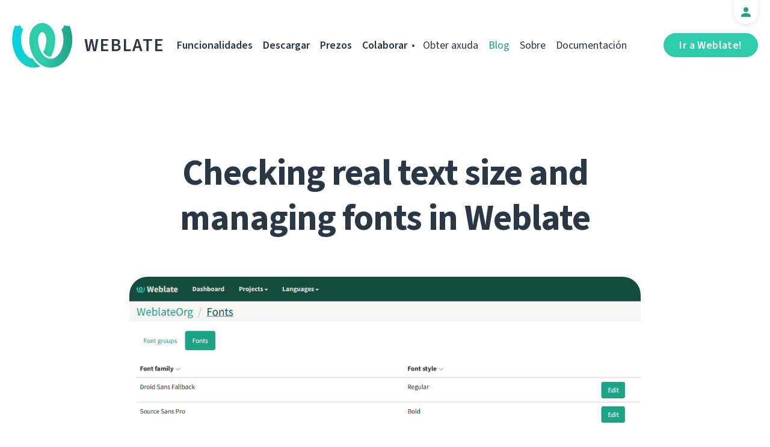

--- FILE ---
content_type: text/html; charset=utf-8
request_url: https://weblate.org/gl/news/archive/checking-real-text-width-and-managing-fonts-weblat/
body_size: 5774
content:




<!DOCTYPE html>
<html lang="gl"
      dir="ltr">
  <head>
    <meta charset="utf-8">
    <meta http-equiv="x-ua-compatible" content="ie=edge">
    <meta name="viewport" content="width=device-width, initial-scale=1.0" />
    <link rel="stylesheet" href="/static/CACHE/css/output.ba287248b93a.css" type="text/css">

    <link rel="stylesheet" href="/static/weblate_fonts/source-sans-3.css">
    <link rel="stylesheet" href="/static/weblate_fonts/source-code-pro.css">

    <meta name="robots" content="index, follow" />
    <title>
  Checking real text size and managing fonts in Weblate

</title>
    <meta name="description" content="
  
    We have a new feature in Weblate we already mentioned in 3.7 release announcement.

  
" />
    <meta name="keywords"
          content="Weblate,Git,gettext,resources,JSON,PO,MO,QTS,CAT,XLIFF,web,crowdsourcing,traducir" />

    <link rel="author" href="mailto:info@weblate.org" />
    <meta name="copyright" content="Copyright © Weblate s.r.o." />

    <link rel="image_src" type="image/png" href="/static/weblate-128.png" />
    <link rel="icon" type="image/png" sizes="32x32" href="/static/logo-32.png">
    <link rel="icon" type="image/png" sizes="16x16" href="/static/logo-16.png">
    <link rel="apple-touch-icon" sizes="180x180" href="/static/weblate-180.png" />
    <link rel="mask-icon" href="/static/weblate-black.svg" color="#144d3f">
    <meta name="msapplication-TileColor" content="#144d3f">
    <meta name="msapplication-config" content="/browserconfig.xml">
    <link rel="manifest" href="/site.webmanifest">
    <meta name="theme-color" content="#144d3f">

    <meta property="og:image" content="https://weblate.org/media/images/font-list.png
       " />
      <meta property="og:url" content="https://weblate.org/gl/news/archive/checking-real-text-width-and-managing-fonts-weblat/" />
      <meta property="og:title" content="
  Checking real text size and managing fonts in Weblate

" />
      <meta property="og:site_name" content="Weblate" />
      <meta property="og:description" content="
  
    We have a new feature in Weblate we already mentioned in 3.7 release announcement.

  
" />
      
  <meta property="og:type" content="article" />
  <meta property="article:published_time" content="2019-06-26T14:45:57+02:00" />
  <meta property="article:author" content="Benjamin Alan Jamie" />
  <meta property="article:section" content="Funcionalidades" />


      <meta name="twitter:card" content="summary_large_image" />
      <meta name="twitter:site" content="@WeblateOrg" />
      <meta property="fb:app_id" content="741121112629028" />
      <meta property="fb:page_id" content="371217713079025" />
      <link rel="alternate"
            type="application/rss+xml"
            href="https://weblate.org/feed/"
            title="Weblate blog feed (RSS)" />
      
        
          <link rel="alternate" hreflang="ar" href="/ar/news/archive/checking-real-text-width-and-managing-fonts-weblat/" />
        
      
        
          <link rel="alternate" hreflang="az" href="/az/news/archive/checking-real-text-width-and-managing-fonts-weblat/" />
        
      
        
          <link rel="alternate" hreflang="be" href="/be/news/archive/checking-real-text-width-and-managing-fonts-weblat/" />
        
      
        
          <link rel="alternate" hreflang="be-latn" href="/be-latn/news/archive/checking-real-text-width-and-managing-fonts-weblat/" />
        
      
        
          <link rel="alternate" hreflang="bg" href="/bg/news/archive/checking-real-text-width-and-managing-fonts-weblat/" />
        
      
        
          <link rel="alternate" hreflang="br" href="/br/news/archive/checking-real-text-width-and-managing-fonts-weblat/" />
        
      
        
          <link rel="alternate" hreflang="ca" href="/ca/news/archive/checking-real-text-width-and-managing-fonts-weblat/" />
        
      
        
          <link rel="alternate" hreflang="cs" href="/cs/news/archive/checking-real-text-width-and-managing-fonts-weblat/" />
        
      
        
          <link rel="alternate" hreflang="da" href="/da/news/archive/checking-real-text-width-and-managing-fonts-weblat/" />
        
      
        
          <link rel="alternate" hreflang="de" href="/de/news/archive/checking-real-text-width-and-managing-fonts-weblat/" />
        
      
        
          <link rel="alternate" hreflang="en" href="/en/news/archive/checking-real-text-width-and-managing-fonts-weblat/" />
        
      
        
          <link rel="alternate" hreflang="el" href="/el/news/archive/checking-real-text-width-and-managing-fonts-weblat/" />
        
      
        
          <link rel="alternate" hreflang="en-gb" href="/en-gb/news/archive/checking-real-text-width-and-managing-fonts-weblat/" />
        
      
        
          <link rel="alternate" hreflang="es" href="/es/news/archive/checking-real-text-width-and-managing-fonts-weblat/" />
        
      
        
          <link rel="alternate" hreflang="fi" href="/fi/news/archive/checking-real-text-width-and-managing-fonts-weblat/" />
        
      
        
          <link rel="alternate" hreflang="fr" href="/fr/news/archive/checking-real-text-width-and-managing-fonts-weblat/" />
        
      
        
          <link rel="alternate" hreflang="fur" href="/fur/news/archive/checking-real-text-width-and-managing-fonts-weblat/" />
        
      
        
      
        
          <link rel="alternate" hreflang="he" href="/he/news/archive/checking-real-text-width-and-managing-fonts-weblat/" />
        
      
        
          <link rel="alternate" hreflang="hu" href="/hu/news/archive/checking-real-text-width-and-managing-fonts-weblat/" />
        
      
        
          <link rel="alternate" hreflang="hr" href="/hr/news/archive/checking-real-text-width-and-managing-fonts-weblat/" />
        
      
        
          <link rel="alternate" hreflang="id" href="/id/news/archive/checking-real-text-width-and-managing-fonts-weblat/" />
        
      
        
          <link rel="alternate" hreflang="is" href="/is/news/archive/checking-real-text-width-and-managing-fonts-weblat/" />
        
      
        
          <link rel="alternate" hreflang="it" href="/it/news/archive/checking-real-text-width-and-managing-fonts-weblat/" />
        
      
        
          <link rel="alternate" hreflang="ja" href="/ja/news/archive/checking-real-text-width-and-managing-fonts-weblat/" />
        
      
        
          <link rel="alternate" hreflang="kab" href="/kab/news/archive/checking-real-text-width-and-managing-fonts-weblat/" />
        
      
        
          <link rel="alternate" hreflang="kk" href="/kk/news/archive/checking-real-text-width-and-managing-fonts-weblat/" />
        
      
        
          <link rel="alternate" hreflang="ko" href="/ko/news/archive/checking-real-text-width-and-managing-fonts-weblat/" />
        
      
        
          <link rel="alternate" hreflang="nb" href="/nb/news/archive/checking-real-text-width-and-managing-fonts-weblat/" />
        
      
        
          <link rel="alternate" hreflang="nl" href="/nl/news/archive/checking-real-text-width-and-managing-fonts-weblat/" />
        
      
        
          <link rel="alternate" hreflang="pl" href="/pl/news/archive/checking-real-text-width-and-managing-fonts-weblat/" />
        
      
        
          <link rel="alternate" hreflang="pt" href="/pt/news/archive/checking-real-text-width-and-managing-fonts-weblat/" />
        
      
        
          <link rel="alternate" hreflang="pt-br" href="/pt-br/news/archive/checking-real-text-width-and-managing-fonts-weblat/" />
        
      
        
          <link rel="alternate" hreflang="ro" href="/ro/news/archive/checking-real-text-width-and-managing-fonts-weblat/" />
        
      
        
          <link rel="alternate" hreflang="ru" href="/ru/news/archive/checking-real-text-width-and-managing-fonts-weblat/" />
        
      
        
          <link rel="alternate" hreflang="sk" href="/sk/news/archive/checking-real-text-width-and-managing-fonts-weblat/" />
        
      
        
          <link rel="alternate" hreflang="sl" href="/sl/news/archive/checking-real-text-width-and-managing-fonts-weblat/" />
        
      
        
          <link rel="alternate" hreflang="sq" href="/sq/news/archive/checking-real-text-width-and-managing-fonts-weblat/" />
        
      
        
          <link rel="alternate" hreflang="sr" href="/sr/news/archive/checking-real-text-width-and-managing-fonts-weblat/" />
        
      
        
          <link rel="alternate" hreflang="sr-latn" href="/sr-latn/news/archive/checking-real-text-width-and-managing-fonts-weblat/" />
        
      
        
          <link rel="alternate" hreflang="sv" href="/sv/news/archive/checking-real-text-width-and-managing-fonts-weblat/" />
        
      
        
          <link rel="alternate" hreflang="tr" href="/tr/news/archive/checking-real-text-width-and-managing-fonts-weblat/" />
        
      
        
          <link rel="alternate" hreflang="uk" href="/uk/news/archive/checking-real-text-width-and-managing-fonts-weblat/" />
        
      
        
          <link rel="alternate" hreflang="zh-hans" href="/zh-hans/news/archive/checking-real-text-width-and-managing-fonts-weblat/" />
        
      
        
          <link rel="alternate" hreflang="zh-hant" href="/zh-hant/news/archive/checking-real-text-width-and-managing-fonts-weblat/" />
        
      
      <meta name="google-site-verification"
            content="SSd77ql2j6xSOlvDHT2pO2r3ZMQQyMVTycyse-l9i6A" />
      <meta name="wot-verification" content="b166aac1728babda4ade" />
      <meta name="monetization" content="$ilp.uphold.com/ENU7fREdeZi9">
      <link href="https://mastodon.social/@nijel" rel="me">
    </head>
    <body class="page light
       ">
      <div class="line"></div>
      <header>
        <div class="row">
          <div class="logo">
            <a href="/gl/">Weblate</a>
          </div>
          
            <a href="/gl/user/" class="user-tab user-anonymous"></a>
          
          <a href="https://hosted.weblate.org/"
             class="button border small app"
             target="_blank">Ir a Weblate!</a>
          

<nav class="main-menu">
  <ul>
    <li class="">
      <a href="/gl/features/">Funcionalidades</a>
    </li>
    <li class=" hide1025">
      <a href="/gl/download/">Descargar</a>
    </li>
    <li class="">
      <a href="/gl/hosting/">Prezos</a>
    </li>
    <li class="">
      <a href="/gl/contribute/">Colaborar</a>
    </li>
    
    
    
    <li class="menu-light gethelp">
      <a href="/gl/support/">Obter axuda</a>
    </li>
    <li class="menu-light active hide1025">
      <a href="/gl/news/">Blog</a>
    </li>
    <li class="menu-light hide890">
      <a href="/gl/about/">Sobre</a>
    </li>
    <li class="menu-light hide1100">
      <a href="https://docs.weblate.org/">Documentación</a>
    </li>
    
  </ul>
</nav>

          
          <a href="#" class="menu-show"><span></span><span></span><span></span><span></span>Menu</a>
          
        </div>
      </header>

      

      

      
  <section class="content">
    <div class="row">
      <div class="wrap">
        <h1 class="section-title bold" lang="en" dir="ltr">Checking real text size and managing fonts in Weblate</h1>
        <div class="article big post">
          
            <div class="img">
              <a href="/gl/news/archive/checking-real-text-width-and-managing-fonts-weblat/">
                <img src="/media/images/font-list.png" />
              </a>
            </div>
          
          <div class="content">
            <div class="post-links post-links-top">
              <span>Compartir</span>
              <a href="https://www.linkedin.com/sharing/share-offsite/?url=https://weblate.org/news/archive/checking-real-text-width-and-managing-fonts-weblat/&amp;title=Checking real text size and managing fonts in Weblate"
   class="icon icon-in"></a>
<a href="https://twitter.com/intent/tweet?text=Checking real text size and managing fonts in Weblate @WeblateOrg https://weblate.org/news/archive/checking-real-text-width-and-managing-fonts-weblat/"
   class="icon icon-tw"></a>
<a href="https://www.facebook.com/sharer.php?u=https://weblate.org/news/archive/checking-real-text-width-and-managing-fonts-weblat/"
   class="icon icon-fb"></a>

            </div>
            <div class="author">
              <div class="avatar">
                <img src="https://hosted.weblate.org/avatar/80/orangesunny.png" />
              </div>
              Benjamin Alan Jamie
              <br />
              <a href="/gl/news/">Blog</a>  →  <a href="/gl/news/topic/feature/">Funcionalidades</a>
              <br />
              26 de Xuño de 2019
            </div>
            <div lang="en" dir="ltr" class="entry"><p>We have a new feature in Weblate we already <a href="https://weblate.org/news/archive/weblate-37/">mentioned in 3.7 release announcement</a>.</p>
<p>As we want Weblate to be the ideal developers’ partner for localization of their apps, we know that you all need to control the outcome of the translation to make your users happy and the apps convenient. And as you don’t want to check the changes with every new (exotic) language that came from the heartful community or in a new release, we give you these two new settings:</p>
<p><a href="https://docs.weblate.org/en/latest/admin/checks.html#managing-fonts"><strong>Font management</strong></a> will help you to have a precise size calculation with <a href="https://docs.weblate.org/en/latest/user/checks.html#check-max-size"><strong>Max size limitation of the text</strong></a>, you just need to import the <em>TrueType</em> or <em>OpenType</em> fonts you are using. Quite handy for non-Latin languages, right? You will probably use maximum size limitation in apps aimed at small screens such as those for iOS and Android. It is easy to set it up. Just tell Weblate the width limit, number of lines, used font, and its size and the job is done.</p>
<p>How do you like it? If you miss something, you can either <a href="https://docs.weblate.org/en/latest/admin/checks.html#writing-own-checks">write your own checks</a> (make a pull request then) or inspire us to create them for all Weblate users.</p></div>
          </div>
          <div class="clear"></div>
          <div class="post-footer">
            <div class="post-links">
              <h2>Compartir con amigos</h2>
              <a href="https://www.linkedin.com/sharing/share-offsite/?url=https://weblate.org/news/archive/checking-real-text-width-and-managing-fonts-weblat/&amp;title=Checking real text size and managing fonts in Weblate"
   class="icon icon-in"></a>
<a href="https://twitter.com/intent/tweet?text=Checking real text size and managing fonts in Weblate @WeblateOrg https://weblate.org/news/archive/checking-real-text-width-and-managing-fonts-weblat/"
   class="icon icon-tw"></a>
<a href="https://www.facebook.com/sharer.php?u=https://weblate.org/news/archive/checking-real-text-width-and-managing-fonts-weblat/"
   class="icon icon-fb"></a>

            </div>
            <h2>Outros temas</h2>
            <a class="button inline border rev small"
               href="/gl/news/topic/release/">Publicación</a>
            <a class="button inline border rev small"
               href="/gl/news/topic/feature/">Funcionalidades</a>
            <a class="button inline border rev small"
               href="/gl/news/topic/development/">Desenvolvemento</a>
            <a class="button inline border rev small"
               href="/gl/news/topic/localization/">Rexionalización</a>
            <a class="button inline border rev small" href="/gl/news/topic/milestone/">Fitos</a>
          </div>
        </div>
        <div class="related-posts">
          <div class="section-title">Artigos relacionados</div>
          <div class="articles">
            
              <div class="article">


  <div class="img">
    <a href="/gl/news/archive/weblate-cdn-translate-static-pages-easily/">
      <img src="/media/images/cdn.jpg" />
    </a>
  </div>

<div class="content">
  <div class="date">17 de Setembro de 2020</div>
  <h2>
    <a href="/gl/news/archive/weblate-cdn-translate-static-pages-easily/" lang="en" dir="ltr">Weblate CDN: translate static pages easily</a>
  </h2>
  <p lang="en" dir="ltr">Translate more with Weblate. Localize your static pages easily with Weblate CDN.</p>
</div>
</div>
            
              <div class="article">


  <div class="img">
    <a href="/gl/news/archive/vcs-less-operation/">
      <img src="/media/images/zip-upload.png" />
    </a>
  </div>

<div class="content">
  <div class="date">31 de Xullo de 2019</div>
  <h2>
    <a href="/gl/news/archive/vcs-less-operation/" lang="en" dir="ltr">Weblate goes beyond the code: VCS less operation</a>
  </h2>
  <p lang="en" dir="ltr">Weblate is now able to handle the files without a connection to the external repository.</p>
</div>
</div>
            
              <div class="article">


  <div class="img">
    <a href="/gl/news/archive/alerts-weblate-indicate-problems-translations/">
      <img src="/media/images/alerts.png" />
    </a>
  </div>

<div class="content">
  <div class="date">14 de Novembro de 2018</div>
  <h2>
    <a href="/gl/news/archive/alerts-weblate-indicate-problems-translations/" lang="en" dir="ltr">Alerts in Weblate to indicate problems with translations</a>
  </h2>
  <p lang="en" dir="ltr">Upcoming Weblate 3.3 will bring new feature called alerts. This is one place location where you will see problems in your translations. Right now it mostly covers Weblate integration issues, but it will be extended in the future for deeper translation wide diagnostics.</p>
</div>
</div>
            
          </div>
          <div class="clear"></div>
          <a href="/gl/news/" class="button center">Volver ao blog</a>
        </div>
      </div>
    </div>
  </section>



      <footer>
        <div class="row">
          <a class="f-logo" href="/gl/">weblate</a>
          <div class="footicons">
            <a href="https://www.linkedin.com/company/weblate/"
               class="icon icon-in"
               title="LinkedIn"></a>
            <a href="https://twitter.com/WeblateOrg" class="icon icon-tw" title="X"></a>
            <a rel="me"
               href="https://fosstodon.org/@weblate"
               class="icon icon-mastodon"
               title="Mastodon"></a>
            <a href="https://www.facebook.com/WeblateOrg"
               class="icon icon-fb"
               title="Facebook"></a>
            <a href="https://github.com/WeblateOrg/weblate"
               class="icon icon-git"
               title="GitHub"></a>
            <!--
            	<a href="#" class="icon icon-yt"></a>
                -->
          </div>
          

<div class="langs">
  <a class="open-langs" href="#">
    
      
    
      
    
      
    
      
    
      
    
      
    
      
    
      
    
      
    
      
    
      
    
      
    
      
    
      
    
      
    
      
    
      
    
      Galego
    
      
    
      
    
      
    
      
    
      
    
      
    
      
    
      
    
      
    
      
    
      
    
      
    
      
    
      
    
      
    
      
    
      
    
      
    
      
    
      
    
      
    
      
    
      
    
      
    
      
    
      
    
      
    
  </a>

  <div class="langs-list">
    
      <ul>
        
          <li >
            <a href="/ar/news/archive/checking-real-text-width-and-managing-fonts-weblat/">العربية</a>
          </li>
        
          <li >
            <a href="/az/news/archive/checking-real-text-width-and-managing-fonts-weblat/">Azərbaycan</a>
          </li>
        
          <li >
            <a href="/be/news/archive/checking-real-text-width-and-managing-fonts-weblat/">Беларуская</a>
          </li>
        
          <li >
            <a href="/be-latn/news/archive/checking-real-text-width-and-managing-fonts-weblat/">Biełaruskaja</a>
          </li>
        
          <li >
            <a href="/bg/news/archive/checking-real-text-width-and-managing-fonts-weblat/">Български</a>
          </li>
        
          <li >
            <a href="/br/news/archive/checking-real-text-width-and-managing-fonts-weblat/">Brezhoneg</a>
          </li>
        
          <li >
            <a href="/ca/news/archive/checking-real-text-width-and-managing-fonts-weblat/">Català</a>
          </li>
        
          <li >
            <a href="/cs/news/archive/checking-real-text-width-and-managing-fonts-weblat/">Čeština</a>
          </li>
        
          <li >
            <a href="/da/news/archive/checking-real-text-width-and-managing-fonts-weblat/">Dansk</a>
          </li>
        
          <li >
            <a href="/de/news/archive/checking-real-text-width-and-managing-fonts-weblat/">Deutsch</a>
          </li>
        
          <li >
            <a href="/en/news/archive/checking-real-text-width-and-managing-fonts-weblat/">English</a>
          </li>
        
          <li >
            <a href="/el/news/archive/checking-real-text-width-and-managing-fonts-weblat/">Ελληνικά</a>
          </li>
        
          <li >
            <a href="/en-gb/news/archive/checking-real-text-width-and-managing-fonts-weblat/">English (United Kingdom)</a>
          </li>
        
          <li >
            <a href="/es/news/archive/checking-real-text-width-and-managing-fonts-weblat/">Español</a>
          </li>
        
          <li >
            <a href="/fi/news/archive/checking-real-text-width-and-managing-fonts-weblat/">Suomi</a>
          </li>
        
      </ul>
    
      <ul>
        
          <li >
            <a href="/fr/news/archive/checking-real-text-width-and-managing-fonts-weblat/">Français</a>
          </li>
        
          <li >
            <a href="/fur/news/archive/checking-real-text-width-and-managing-fonts-weblat/">Furlan</a>
          </li>
        
          <li class="active">
            <a href="/gl/news/archive/checking-real-text-width-and-managing-fonts-weblat/">Galego</a>
          </li>
        
          <li >
            <a href="/he/news/archive/checking-real-text-width-and-managing-fonts-weblat/">עברית</a>
          </li>
        
          <li >
            <a href="/hu/news/archive/checking-real-text-width-and-managing-fonts-weblat/">Magyar</a>
          </li>
        
          <li >
            <a href="/hr/news/archive/checking-real-text-width-and-managing-fonts-weblat/">Hrvatski</a>
          </li>
        
          <li >
            <a href="/id/news/archive/checking-real-text-width-and-managing-fonts-weblat/">Indonesia</a>
          </li>
        
          <li >
            <a href="/is/news/archive/checking-real-text-width-and-managing-fonts-weblat/">Íslenska</a>
          </li>
        
          <li >
            <a href="/it/news/archive/checking-real-text-width-and-managing-fonts-weblat/">Italiano</a>
          </li>
        
          <li >
            <a href="/ja/news/archive/checking-real-text-width-and-managing-fonts-weblat/">日本語</a>
          </li>
        
          <li >
            <a href="/kab/news/archive/checking-real-text-width-and-managing-fonts-weblat/">Taqbaylit</a>
          </li>
        
          <li >
            <a href="/kk/news/archive/checking-real-text-width-and-managing-fonts-weblat/">Қазақ тілі</a>
          </li>
        
          <li >
            <a href="/ko/news/archive/checking-real-text-width-and-managing-fonts-weblat/">한국어</a>
          </li>
        
          <li >
            <a href="/nb/news/archive/checking-real-text-width-and-managing-fonts-weblat/">Norsk bokmål</a>
          </li>
        
          <li >
            <a href="/nl/news/archive/checking-real-text-width-and-managing-fonts-weblat/">Nederlands</a>
          </li>
        
      </ul>
    
      <ul>
        
          <li >
            <a href="/pl/news/archive/checking-real-text-width-and-managing-fonts-weblat/">Polski</a>
          </li>
        
          <li >
            <a href="/pt/news/archive/checking-real-text-width-and-managing-fonts-weblat/">Português</a>
          </li>
        
          <li >
            <a href="/pt-br/news/archive/checking-real-text-width-and-managing-fonts-weblat/">Português brasileiro</a>
          </li>
        
          <li >
            <a href="/ro/news/archive/checking-real-text-width-and-managing-fonts-weblat/">Română</a>
          </li>
        
          <li >
            <a href="/ru/news/archive/checking-real-text-width-and-managing-fonts-weblat/">Русский</a>
          </li>
        
          <li >
            <a href="/sk/news/archive/checking-real-text-width-and-managing-fonts-weblat/">Slovenčina</a>
          </li>
        
          <li >
            <a href="/sl/news/archive/checking-real-text-width-and-managing-fonts-weblat/">Slovenščina</a>
          </li>
        
          <li >
            <a href="/sq/news/archive/checking-real-text-width-and-managing-fonts-weblat/">Shqip</a>
          </li>
        
          <li >
            <a href="/sr/news/archive/checking-real-text-width-and-managing-fonts-weblat/">Српски</a>
          </li>
        
          <li >
            <a href="/sr-latn/news/archive/checking-real-text-width-and-managing-fonts-weblat/">Srpski</a>
          </li>
        
          <li >
            <a href="/sv/news/archive/checking-real-text-width-and-managing-fonts-weblat/">Svenska</a>
          </li>
        
          <li >
            <a href="/tr/news/archive/checking-real-text-width-and-managing-fonts-weblat/">Türkçe</a>
          </li>
        
          <li >
            <a href="/uk/news/archive/checking-real-text-width-and-managing-fonts-weblat/">Українська</a>
          </li>
        
          <li >
            <a href="/zh-hans/news/archive/checking-real-text-width-and-managing-fonts-weblat/">简体中文</a>
          </li>
        
          <li >
            <a href="/zh-hant/news/archive/checking-real-text-width-and-managing-fonts-weblat/">正體中文</a>
          </li>
        
      </ul>
    
    <div class="bottom">
      
        →
      
      <a href="/gl/contribute/#translate">Axudar coa tradución</a>
    </div>
  </div>
</div>

          

<nav class="main-menu">
  <ul>
    <li class="">
      <a href="/gl/features/">Funcionalidades</a>
    </li>
    <li class=" hide1025">
      <a href="/gl/download/">Descargar</a>
    </li>
    <li class="">
      <a href="/gl/hosting/">Prezos</a>
    </li>
    <li class="">
      <a href="/gl/contribute/">Colaborar</a>
    </li>
    
      <li class="">
        <a href="/gl/donate/">Facer unha doazón</a>
      </li>
    
    
      <li class="">
        <a href="/gl/careers/">Oportunidades de traballo</a>
      </li>
    
    
    <li class="menu-light gethelp">
      <a href="/gl/support/">Obter axuda</a>
    </li>
    <li class="menu-light active hide1025">
      <a href="/gl/news/">Blog</a>
    </li>
    <li class="menu-light hide890">
      <a href="/gl/about/">Sobre</a>
    </li>
    <li class="menu-light hide1100">
      <a href="https://docs.weblate.org/">Documentación</a>
    </li>
    
  </ul>
</nav>

          <div class="clear"></div>
          <div class="footer-center">
            <a href="https://status.weblate.org/" class="service-status">Estado do servizo</a>
          </div>
          <div class="footer-left">
            Copyright © Weblate s.r.o. • <a href="https://docs.weblate.org/en/latest/contributing/license.html">Con licenza GNU GPL v3+</a>
          </div>
          <div class="footer-right">
            <a href="/gl/terms/">Termos</a> • <a href="/gl/privacy/">Privacidade</a> • Deseñado por <a href="https://vitavalka.com/">Vita Valka</a>
          </div>
        </div>
      </footer>
      <section class="mobile-menu">
        <div class="logo">
          <a href="/gl/">Weblate</a>
        </div>
        

<nav class="main-menu">
  <ul>
    <li class="">
      <a href="/gl/features/">Funcionalidades</a>
    </li>
    <li class=" hide1025">
      <a href="/gl/download/">Descargar</a>
    </li>
    <li class="">
      <a href="/gl/hosting/">Prezos</a>
    </li>
    <li class="">
      <a href="/gl/contribute/">Colaborar</a>
    </li>
    
      <li class="">
        <a href="/gl/donate/">Facer unha doazón</a>
      </li>
    
    
      <li class="">
        <a href="/gl/careers/">Oportunidades de traballo</a>
      </li>
    
    
      
      <li class="">
        <a href="/gl/discover/">Detectar</a>
      </li>
    
    <li class="menu-light gethelp">
      <a href="/gl/support/">Obter axuda</a>
    </li>
    <li class="menu-light active hide1025">
      <a href="/gl/news/">Blog</a>
    </li>
    <li class="menu-light hide890">
      <a href="/gl/about/">Sobre</a>
    </li>
    <li class="menu-light hide1100">
      <a href="https://docs.weblate.org/">Documentación</a>
    </li>
    
      <li class="menu-light">
        <a href="https://hosted.weblate.org/" target="_blank">Ir a Weblate!</a>
      </li>
    
  </ul>
</nav>

        

<div class="langs">
  <a class="open-langs" href="#">
    
      
    
      
    
      
    
      
    
      
    
      
    
      
    
      
    
      
    
      
    
      
    
      
    
      
    
      
    
      
    
      
    
      
    
      Galego
    
      
    
      
    
      
    
      
    
      
    
      
    
      
    
      
    
      
    
      
    
      
    
      
    
      
    
      
    
      
    
      
    
      
    
      
    
      
    
      
    
      
    
      
    
      
    
      
    
      
    
      
    
      
    
  </a>

  <div class="langs-list">
    
      <ul>
        
          <li >
            <a href="/ar/news/archive/checking-real-text-width-and-managing-fonts-weblat/">العربية</a>
          </li>
        
          <li >
            <a href="/az/news/archive/checking-real-text-width-and-managing-fonts-weblat/">Azərbaycan</a>
          </li>
        
          <li >
            <a href="/be/news/archive/checking-real-text-width-and-managing-fonts-weblat/">Беларуская</a>
          </li>
        
          <li >
            <a href="/be-latn/news/archive/checking-real-text-width-and-managing-fonts-weblat/">Biełaruskaja</a>
          </li>
        
          <li >
            <a href="/bg/news/archive/checking-real-text-width-and-managing-fonts-weblat/">Български</a>
          </li>
        
          <li >
            <a href="/br/news/archive/checking-real-text-width-and-managing-fonts-weblat/">Brezhoneg</a>
          </li>
        
          <li >
            <a href="/ca/news/archive/checking-real-text-width-and-managing-fonts-weblat/">Català</a>
          </li>
        
          <li >
            <a href="/cs/news/archive/checking-real-text-width-and-managing-fonts-weblat/">Čeština</a>
          </li>
        
          <li >
            <a href="/da/news/archive/checking-real-text-width-and-managing-fonts-weblat/">Dansk</a>
          </li>
        
          <li >
            <a href="/de/news/archive/checking-real-text-width-and-managing-fonts-weblat/">Deutsch</a>
          </li>
        
          <li >
            <a href="/en/news/archive/checking-real-text-width-and-managing-fonts-weblat/">English</a>
          </li>
        
          <li >
            <a href="/el/news/archive/checking-real-text-width-and-managing-fonts-weblat/">Ελληνικά</a>
          </li>
        
          <li >
            <a href="/en-gb/news/archive/checking-real-text-width-and-managing-fonts-weblat/">English (United Kingdom)</a>
          </li>
        
          <li >
            <a href="/es/news/archive/checking-real-text-width-and-managing-fonts-weblat/">Español</a>
          </li>
        
          <li >
            <a href="/fi/news/archive/checking-real-text-width-and-managing-fonts-weblat/">Suomi</a>
          </li>
        
      </ul>
    
      <ul>
        
          <li >
            <a href="/fr/news/archive/checking-real-text-width-and-managing-fonts-weblat/">Français</a>
          </li>
        
          <li >
            <a href="/fur/news/archive/checking-real-text-width-and-managing-fonts-weblat/">Furlan</a>
          </li>
        
          <li class="active">
            <a href="/gl/news/archive/checking-real-text-width-and-managing-fonts-weblat/">Galego</a>
          </li>
        
          <li >
            <a href="/he/news/archive/checking-real-text-width-and-managing-fonts-weblat/">עברית</a>
          </li>
        
          <li >
            <a href="/hu/news/archive/checking-real-text-width-and-managing-fonts-weblat/">Magyar</a>
          </li>
        
          <li >
            <a href="/hr/news/archive/checking-real-text-width-and-managing-fonts-weblat/">Hrvatski</a>
          </li>
        
          <li >
            <a href="/id/news/archive/checking-real-text-width-and-managing-fonts-weblat/">Indonesia</a>
          </li>
        
          <li >
            <a href="/is/news/archive/checking-real-text-width-and-managing-fonts-weblat/">Íslenska</a>
          </li>
        
          <li >
            <a href="/it/news/archive/checking-real-text-width-and-managing-fonts-weblat/">Italiano</a>
          </li>
        
          <li >
            <a href="/ja/news/archive/checking-real-text-width-and-managing-fonts-weblat/">日本語</a>
          </li>
        
          <li >
            <a href="/kab/news/archive/checking-real-text-width-and-managing-fonts-weblat/">Taqbaylit</a>
          </li>
        
          <li >
            <a href="/kk/news/archive/checking-real-text-width-and-managing-fonts-weblat/">Қазақ тілі</a>
          </li>
        
          <li >
            <a href="/ko/news/archive/checking-real-text-width-and-managing-fonts-weblat/">한국어</a>
          </li>
        
          <li >
            <a href="/nb/news/archive/checking-real-text-width-and-managing-fonts-weblat/">Norsk bokmål</a>
          </li>
        
          <li >
            <a href="/nl/news/archive/checking-real-text-width-and-managing-fonts-weblat/">Nederlands</a>
          </li>
        
      </ul>
    
      <ul>
        
          <li >
            <a href="/pl/news/archive/checking-real-text-width-and-managing-fonts-weblat/">Polski</a>
          </li>
        
          <li >
            <a href="/pt/news/archive/checking-real-text-width-and-managing-fonts-weblat/">Português</a>
          </li>
        
          <li >
            <a href="/pt-br/news/archive/checking-real-text-width-and-managing-fonts-weblat/">Português brasileiro</a>
          </li>
        
          <li >
            <a href="/ro/news/archive/checking-real-text-width-and-managing-fonts-weblat/">Română</a>
          </li>
        
          <li >
            <a href="/ru/news/archive/checking-real-text-width-and-managing-fonts-weblat/">Русский</a>
          </li>
        
          <li >
            <a href="/sk/news/archive/checking-real-text-width-and-managing-fonts-weblat/">Slovenčina</a>
          </li>
        
          <li >
            <a href="/sl/news/archive/checking-real-text-width-and-managing-fonts-weblat/">Slovenščina</a>
          </li>
        
          <li >
            <a href="/sq/news/archive/checking-real-text-width-and-managing-fonts-weblat/">Shqip</a>
          </li>
        
          <li >
            <a href="/sr/news/archive/checking-real-text-width-and-managing-fonts-weblat/">Српски</a>
          </li>
        
          <li >
            <a href="/sr-latn/news/archive/checking-real-text-width-and-managing-fonts-weblat/">Srpski</a>
          </li>
        
          <li >
            <a href="/sv/news/archive/checking-real-text-width-and-managing-fonts-weblat/">Svenska</a>
          </li>
        
          <li >
            <a href="/tr/news/archive/checking-real-text-width-and-managing-fonts-weblat/">Türkçe</a>
          </li>
        
          <li >
            <a href="/uk/news/archive/checking-real-text-width-and-managing-fonts-weblat/">Українська</a>
          </li>
        
          <li >
            <a href="/zh-hans/news/archive/checking-real-text-width-and-managing-fonts-weblat/">简体中文</a>
          </li>
        
          <li >
            <a href="/zh-hant/news/archive/checking-real-text-width-and-managing-fonts-weblat/">正體中文</a>
          </li>
        
      </ul>
    
    <div class="bottom">
      
        →
      
      <a href="/gl/contribute/#translate">Axudar coa tradución</a>
    </div>
  </div>
</div>

      </section>

      <script src="/static/CACHE/js/output.bd47045a3676.js"></script>
    </body>
  </html>
